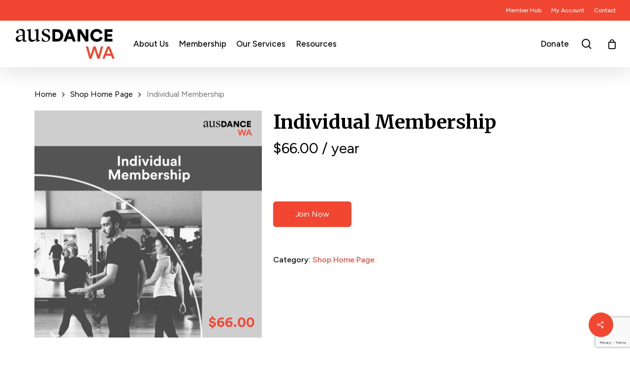

--- FILE ---
content_type: text/html; charset=utf-8
request_url: https://www.google.com/recaptcha/api2/anchor?ar=1&k=6LdGdgEsAAAAANGmKZPTKmtgV_cEoeExr1eqRY8M&co=aHR0cHM6Ly93d3cuYXVzZGFuY2V3YS5vcmcuYXU6NDQz&hl=en&v=PoyoqOPhxBO7pBk68S4YbpHZ&size=invisible&anchor-ms=20000&execute-ms=30000&cb=po2582w5v8wu
body_size: 48697
content:
<!DOCTYPE HTML><html dir="ltr" lang="en"><head><meta http-equiv="Content-Type" content="text/html; charset=UTF-8">
<meta http-equiv="X-UA-Compatible" content="IE=edge">
<title>reCAPTCHA</title>
<style type="text/css">
/* cyrillic-ext */
@font-face {
  font-family: 'Roboto';
  font-style: normal;
  font-weight: 400;
  font-stretch: 100%;
  src: url(//fonts.gstatic.com/s/roboto/v48/KFO7CnqEu92Fr1ME7kSn66aGLdTylUAMa3GUBHMdazTgWw.woff2) format('woff2');
  unicode-range: U+0460-052F, U+1C80-1C8A, U+20B4, U+2DE0-2DFF, U+A640-A69F, U+FE2E-FE2F;
}
/* cyrillic */
@font-face {
  font-family: 'Roboto';
  font-style: normal;
  font-weight: 400;
  font-stretch: 100%;
  src: url(//fonts.gstatic.com/s/roboto/v48/KFO7CnqEu92Fr1ME7kSn66aGLdTylUAMa3iUBHMdazTgWw.woff2) format('woff2');
  unicode-range: U+0301, U+0400-045F, U+0490-0491, U+04B0-04B1, U+2116;
}
/* greek-ext */
@font-face {
  font-family: 'Roboto';
  font-style: normal;
  font-weight: 400;
  font-stretch: 100%;
  src: url(//fonts.gstatic.com/s/roboto/v48/KFO7CnqEu92Fr1ME7kSn66aGLdTylUAMa3CUBHMdazTgWw.woff2) format('woff2');
  unicode-range: U+1F00-1FFF;
}
/* greek */
@font-face {
  font-family: 'Roboto';
  font-style: normal;
  font-weight: 400;
  font-stretch: 100%;
  src: url(//fonts.gstatic.com/s/roboto/v48/KFO7CnqEu92Fr1ME7kSn66aGLdTylUAMa3-UBHMdazTgWw.woff2) format('woff2');
  unicode-range: U+0370-0377, U+037A-037F, U+0384-038A, U+038C, U+038E-03A1, U+03A3-03FF;
}
/* math */
@font-face {
  font-family: 'Roboto';
  font-style: normal;
  font-weight: 400;
  font-stretch: 100%;
  src: url(//fonts.gstatic.com/s/roboto/v48/KFO7CnqEu92Fr1ME7kSn66aGLdTylUAMawCUBHMdazTgWw.woff2) format('woff2');
  unicode-range: U+0302-0303, U+0305, U+0307-0308, U+0310, U+0312, U+0315, U+031A, U+0326-0327, U+032C, U+032F-0330, U+0332-0333, U+0338, U+033A, U+0346, U+034D, U+0391-03A1, U+03A3-03A9, U+03B1-03C9, U+03D1, U+03D5-03D6, U+03F0-03F1, U+03F4-03F5, U+2016-2017, U+2034-2038, U+203C, U+2040, U+2043, U+2047, U+2050, U+2057, U+205F, U+2070-2071, U+2074-208E, U+2090-209C, U+20D0-20DC, U+20E1, U+20E5-20EF, U+2100-2112, U+2114-2115, U+2117-2121, U+2123-214F, U+2190, U+2192, U+2194-21AE, U+21B0-21E5, U+21F1-21F2, U+21F4-2211, U+2213-2214, U+2216-22FF, U+2308-230B, U+2310, U+2319, U+231C-2321, U+2336-237A, U+237C, U+2395, U+239B-23B7, U+23D0, U+23DC-23E1, U+2474-2475, U+25AF, U+25B3, U+25B7, U+25BD, U+25C1, U+25CA, U+25CC, U+25FB, U+266D-266F, U+27C0-27FF, U+2900-2AFF, U+2B0E-2B11, U+2B30-2B4C, U+2BFE, U+3030, U+FF5B, U+FF5D, U+1D400-1D7FF, U+1EE00-1EEFF;
}
/* symbols */
@font-face {
  font-family: 'Roboto';
  font-style: normal;
  font-weight: 400;
  font-stretch: 100%;
  src: url(//fonts.gstatic.com/s/roboto/v48/KFO7CnqEu92Fr1ME7kSn66aGLdTylUAMaxKUBHMdazTgWw.woff2) format('woff2');
  unicode-range: U+0001-000C, U+000E-001F, U+007F-009F, U+20DD-20E0, U+20E2-20E4, U+2150-218F, U+2190, U+2192, U+2194-2199, U+21AF, U+21E6-21F0, U+21F3, U+2218-2219, U+2299, U+22C4-22C6, U+2300-243F, U+2440-244A, U+2460-24FF, U+25A0-27BF, U+2800-28FF, U+2921-2922, U+2981, U+29BF, U+29EB, U+2B00-2BFF, U+4DC0-4DFF, U+FFF9-FFFB, U+10140-1018E, U+10190-1019C, U+101A0, U+101D0-101FD, U+102E0-102FB, U+10E60-10E7E, U+1D2C0-1D2D3, U+1D2E0-1D37F, U+1F000-1F0FF, U+1F100-1F1AD, U+1F1E6-1F1FF, U+1F30D-1F30F, U+1F315, U+1F31C, U+1F31E, U+1F320-1F32C, U+1F336, U+1F378, U+1F37D, U+1F382, U+1F393-1F39F, U+1F3A7-1F3A8, U+1F3AC-1F3AF, U+1F3C2, U+1F3C4-1F3C6, U+1F3CA-1F3CE, U+1F3D4-1F3E0, U+1F3ED, U+1F3F1-1F3F3, U+1F3F5-1F3F7, U+1F408, U+1F415, U+1F41F, U+1F426, U+1F43F, U+1F441-1F442, U+1F444, U+1F446-1F449, U+1F44C-1F44E, U+1F453, U+1F46A, U+1F47D, U+1F4A3, U+1F4B0, U+1F4B3, U+1F4B9, U+1F4BB, U+1F4BF, U+1F4C8-1F4CB, U+1F4D6, U+1F4DA, U+1F4DF, U+1F4E3-1F4E6, U+1F4EA-1F4ED, U+1F4F7, U+1F4F9-1F4FB, U+1F4FD-1F4FE, U+1F503, U+1F507-1F50B, U+1F50D, U+1F512-1F513, U+1F53E-1F54A, U+1F54F-1F5FA, U+1F610, U+1F650-1F67F, U+1F687, U+1F68D, U+1F691, U+1F694, U+1F698, U+1F6AD, U+1F6B2, U+1F6B9-1F6BA, U+1F6BC, U+1F6C6-1F6CF, U+1F6D3-1F6D7, U+1F6E0-1F6EA, U+1F6F0-1F6F3, U+1F6F7-1F6FC, U+1F700-1F7FF, U+1F800-1F80B, U+1F810-1F847, U+1F850-1F859, U+1F860-1F887, U+1F890-1F8AD, U+1F8B0-1F8BB, U+1F8C0-1F8C1, U+1F900-1F90B, U+1F93B, U+1F946, U+1F984, U+1F996, U+1F9E9, U+1FA00-1FA6F, U+1FA70-1FA7C, U+1FA80-1FA89, U+1FA8F-1FAC6, U+1FACE-1FADC, U+1FADF-1FAE9, U+1FAF0-1FAF8, U+1FB00-1FBFF;
}
/* vietnamese */
@font-face {
  font-family: 'Roboto';
  font-style: normal;
  font-weight: 400;
  font-stretch: 100%;
  src: url(//fonts.gstatic.com/s/roboto/v48/KFO7CnqEu92Fr1ME7kSn66aGLdTylUAMa3OUBHMdazTgWw.woff2) format('woff2');
  unicode-range: U+0102-0103, U+0110-0111, U+0128-0129, U+0168-0169, U+01A0-01A1, U+01AF-01B0, U+0300-0301, U+0303-0304, U+0308-0309, U+0323, U+0329, U+1EA0-1EF9, U+20AB;
}
/* latin-ext */
@font-face {
  font-family: 'Roboto';
  font-style: normal;
  font-weight: 400;
  font-stretch: 100%;
  src: url(//fonts.gstatic.com/s/roboto/v48/KFO7CnqEu92Fr1ME7kSn66aGLdTylUAMa3KUBHMdazTgWw.woff2) format('woff2');
  unicode-range: U+0100-02BA, U+02BD-02C5, U+02C7-02CC, U+02CE-02D7, U+02DD-02FF, U+0304, U+0308, U+0329, U+1D00-1DBF, U+1E00-1E9F, U+1EF2-1EFF, U+2020, U+20A0-20AB, U+20AD-20C0, U+2113, U+2C60-2C7F, U+A720-A7FF;
}
/* latin */
@font-face {
  font-family: 'Roboto';
  font-style: normal;
  font-weight: 400;
  font-stretch: 100%;
  src: url(//fonts.gstatic.com/s/roboto/v48/KFO7CnqEu92Fr1ME7kSn66aGLdTylUAMa3yUBHMdazQ.woff2) format('woff2');
  unicode-range: U+0000-00FF, U+0131, U+0152-0153, U+02BB-02BC, U+02C6, U+02DA, U+02DC, U+0304, U+0308, U+0329, U+2000-206F, U+20AC, U+2122, U+2191, U+2193, U+2212, U+2215, U+FEFF, U+FFFD;
}
/* cyrillic-ext */
@font-face {
  font-family: 'Roboto';
  font-style: normal;
  font-weight: 500;
  font-stretch: 100%;
  src: url(//fonts.gstatic.com/s/roboto/v48/KFO7CnqEu92Fr1ME7kSn66aGLdTylUAMa3GUBHMdazTgWw.woff2) format('woff2');
  unicode-range: U+0460-052F, U+1C80-1C8A, U+20B4, U+2DE0-2DFF, U+A640-A69F, U+FE2E-FE2F;
}
/* cyrillic */
@font-face {
  font-family: 'Roboto';
  font-style: normal;
  font-weight: 500;
  font-stretch: 100%;
  src: url(//fonts.gstatic.com/s/roboto/v48/KFO7CnqEu92Fr1ME7kSn66aGLdTylUAMa3iUBHMdazTgWw.woff2) format('woff2');
  unicode-range: U+0301, U+0400-045F, U+0490-0491, U+04B0-04B1, U+2116;
}
/* greek-ext */
@font-face {
  font-family: 'Roboto';
  font-style: normal;
  font-weight: 500;
  font-stretch: 100%;
  src: url(//fonts.gstatic.com/s/roboto/v48/KFO7CnqEu92Fr1ME7kSn66aGLdTylUAMa3CUBHMdazTgWw.woff2) format('woff2');
  unicode-range: U+1F00-1FFF;
}
/* greek */
@font-face {
  font-family: 'Roboto';
  font-style: normal;
  font-weight: 500;
  font-stretch: 100%;
  src: url(//fonts.gstatic.com/s/roboto/v48/KFO7CnqEu92Fr1ME7kSn66aGLdTylUAMa3-UBHMdazTgWw.woff2) format('woff2');
  unicode-range: U+0370-0377, U+037A-037F, U+0384-038A, U+038C, U+038E-03A1, U+03A3-03FF;
}
/* math */
@font-face {
  font-family: 'Roboto';
  font-style: normal;
  font-weight: 500;
  font-stretch: 100%;
  src: url(//fonts.gstatic.com/s/roboto/v48/KFO7CnqEu92Fr1ME7kSn66aGLdTylUAMawCUBHMdazTgWw.woff2) format('woff2');
  unicode-range: U+0302-0303, U+0305, U+0307-0308, U+0310, U+0312, U+0315, U+031A, U+0326-0327, U+032C, U+032F-0330, U+0332-0333, U+0338, U+033A, U+0346, U+034D, U+0391-03A1, U+03A3-03A9, U+03B1-03C9, U+03D1, U+03D5-03D6, U+03F0-03F1, U+03F4-03F5, U+2016-2017, U+2034-2038, U+203C, U+2040, U+2043, U+2047, U+2050, U+2057, U+205F, U+2070-2071, U+2074-208E, U+2090-209C, U+20D0-20DC, U+20E1, U+20E5-20EF, U+2100-2112, U+2114-2115, U+2117-2121, U+2123-214F, U+2190, U+2192, U+2194-21AE, U+21B0-21E5, U+21F1-21F2, U+21F4-2211, U+2213-2214, U+2216-22FF, U+2308-230B, U+2310, U+2319, U+231C-2321, U+2336-237A, U+237C, U+2395, U+239B-23B7, U+23D0, U+23DC-23E1, U+2474-2475, U+25AF, U+25B3, U+25B7, U+25BD, U+25C1, U+25CA, U+25CC, U+25FB, U+266D-266F, U+27C0-27FF, U+2900-2AFF, U+2B0E-2B11, U+2B30-2B4C, U+2BFE, U+3030, U+FF5B, U+FF5D, U+1D400-1D7FF, U+1EE00-1EEFF;
}
/* symbols */
@font-face {
  font-family: 'Roboto';
  font-style: normal;
  font-weight: 500;
  font-stretch: 100%;
  src: url(//fonts.gstatic.com/s/roboto/v48/KFO7CnqEu92Fr1ME7kSn66aGLdTylUAMaxKUBHMdazTgWw.woff2) format('woff2');
  unicode-range: U+0001-000C, U+000E-001F, U+007F-009F, U+20DD-20E0, U+20E2-20E4, U+2150-218F, U+2190, U+2192, U+2194-2199, U+21AF, U+21E6-21F0, U+21F3, U+2218-2219, U+2299, U+22C4-22C6, U+2300-243F, U+2440-244A, U+2460-24FF, U+25A0-27BF, U+2800-28FF, U+2921-2922, U+2981, U+29BF, U+29EB, U+2B00-2BFF, U+4DC0-4DFF, U+FFF9-FFFB, U+10140-1018E, U+10190-1019C, U+101A0, U+101D0-101FD, U+102E0-102FB, U+10E60-10E7E, U+1D2C0-1D2D3, U+1D2E0-1D37F, U+1F000-1F0FF, U+1F100-1F1AD, U+1F1E6-1F1FF, U+1F30D-1F30F, U+1F315, U+1F31C, U+1F31E, U+1F320-1F32C, U+1F336, U+1F378, U+1F37D, U+1F382, U+1F393-1F39F, U+1F3A7-1F3A8, U+1F3AC-1F3AF, U+1F3C2, U+1F3C4-1F3C6, U+1F3CA-1F3CE, U+1F3D4-1F3E0, U+1F3ED, U+1F3F1-1F3F3, U+1F3F5-1F3F7, U+1F408, U+1F415, U+1F41F, U+1F426, U+1F43F, U+1F441-1F442, U+1F444, U+1F446-1F449, U+1F44C-1F44E, U+1F453, U+1F46A, U+1F47D, U+1F4A3, U+1F4B0, U+1F4B3, U+1F4B9, U+1F4BB, U+1F4BF, U+1F4C8-1F4CB, U+1F4D6, U+1F4DA, U+1F4DF, U+1F4E3-1F4E6, U+1F4EA-1F4ED, U+1F4F7, U+1F4F9-1F4FB, U+1F4FD-1F4FE, U+1F503, U+1F507-1F50B, U+1F50D, U+1F512-1F513, U+1F53E-1F54A, U+1F54F-1F5FA, U+1F610, U+1F650-1F67F, U+1F687, U+1F68D, U+1F691, U+1F694, U+1F698, U+1F6AD, U+1F6B2, U+1F6B9-1F6BA, U+1F6BC, U+1F6C6-1F6CF, U+1F6D3-1F6D7, U+1F6E0-1F6EA, U+1F6F0-1F6F3, U+1F6F7-1F6FC, U+1F700-1F7FF, U+1F800-1F80B, U+1F810-1F847, U+1F850-1F859, U+1F860-1F887, U+1F890-1F8AD, U+1F8B0-1F8BB, U+1F8C0-1F8C1, U+1F900-1F90B, U+1F93B, U+1F946, U+1F984, U+1F996, U+1F9E9, U+1FA00-1FA6F, U+1FA70-1FA7C, U+1FA80-1FA89, U+1FA8F-1FAC6, U+1FACE-1FADC, U+1FADF-1FAE9, U+1FAF0-1FAF8, U+1FB00-1FBFF;
}
/* vietnamese */
@font-face {
  font-family: 'Roboto';
  font-style: normal;
  font-weight: 500;
  font-stretch: 100%;
  src: url(//fonts.gstatic.com/s/roboto/v48/KFO7CnqEu92Fr1ME7kSn66aGLdTylUAMa3OUBHMdazTgWw.woff2) format('woff2');
  unicode-range: U+0102-0103, U+0110-0111, U+0128-0129, U+0168-0169, U+01A0-01A1, U+01AF-01B0, U+0300-0301, U+0303-0304, U+0308-0309, U+0323, U+0329, U+1EA0-1EF9, U+20AB;
}
/* latin-ext */
@font-face {
  font-family: 'Roboto';
  font-style: normal;
  font-weight: 500;
  font-stretch: 100%;
  src: url(//fonts.gstatic.com/s/roboto/v48/KFO7CnqEu92Fr1ME7kSn66aGLdTylUAMa3KUBHMdazTgWw.woff2) format('woff2');
  unicode-range: U+0100-02BA, U+02BD-02C5, U+02C7-02CC, U+02CE-02D7, U+02DD-02FF, U+0304, U+0308, U+0329, U+1D00-1DBF, U+1E00-1E9F, U+1EF2-1EFF, U+2020, U+20A0-20AB, U+20AD-20C0, U+2113, U+2C60-2C7F, U+A720-A7FF;
}
/* latin */
@font-face {
  font-family: 'Roboto';
  font-style: normal;
  font-weight: 500;
  font-stretch: 100%;
  src: url(//fonts.gstatic.com/s/roboto/v48/KFO7CnqEu92Fr1ME7kSn66aGLdTylUAMa3yUBHMdazQ.woff2) format('woff2');
  unicode-range: U+0000-00FF, U+0131, U+0152-0153, U+02BB-02BC, U+02C6, U+02DA, U+02DC, U+0304, U+0308, U+0329, U+2000-206F, U+20AC, U+2122, U+2191, U+2193, U+2212, U+2215, U+FEFF, U+FFFD;
}
/* cyrillic-ext */
@font-face {
  font-family: 'Roboto';
  font-style: normal;
  font-weight: 900;
  font-stretch: 100%;
  src: url(//fonts.gstatic.com/s/roboto/v48/KFO7CnqEu92Fr1ME7kSn66aGLdTylUAMa3GUBHMdazTgWw.woff2) format('woff2');
  unicode-range: U+0460-052F, U+1C80-1C8A, U+20B4, U+2DE0-2DFF, U+A640-A69F, U+FE2E-FE2F;
}
/* cyrillic */
@font-face {
  font-family: 'Roboto';
  font-style: normal;
  font-weight: 900;
  font-stretch: 100%;
  src: url(//fonts.gstatic.com/s/roboto/v48/KFO7CnqEu92Fr1ME7kSn66aGLdTylUAMa3iUBHMdazTgWw.woff2) format('woff2');
  unicode-range: U+0301, U+0400-045F, U+0490-0491, U+04B0-04B1, U+2116;
}
/* greek-ext */
@font-face {
  font-family: 'Roboto';
  font-style: normal;
  font-weight: 900;
  font-stretch: 100%;
  src: url(//fonts.gstatic.com/s/roboto/v48/KFO7CnqEu92Fr1ME7kSn66aGLdTylUAMa3CUBHMdazTgWw.woff2) format('woff2');
  unicode-range: U+1F00-1FFF;
}
/* greek */
@font-face {
  font-family: 'Roboto';
  font-style: normal;
  font-weight: 900;
  font-stretch: 100%;
  src: url(//fonts.gstatic.com/s/roboto/v48/KFO7CnqEu92Fr1ME7kSn66aGLdTylUAMa3-UBHMdazTgWw.woff2) format('woff2');
  unicode-range: U+0370-0377, U+037A-037F, U+0384-038A, U+038C, U+038E-03A1, U+03A3-03FF;
}
/* math */
@font-face {
  font-family: 'Roboto';
  font-style: normal;
  font-weight: 900;
  font-stretch: 100%;
  src: url(//fonts.gstatic.com/s/roboto/v48/KFO7CnqEu92Fr1ME7kSn66aGLdTylUAMawCUBHMdazTgWw.woff2) format('woff2');
  unicode-range: U+0302-0303, U+0305, U+0307-0308, U+0310, U+0312, U+0315, U+031A, U+0326-0327, U+032C, U+032F-0330, U+0332-0333, U+0338, U+033A, U+0346, U+034D, U+0391-03A1, U+03A3-03A9, U+03B1-03C9, U+03D1, U+03D5-03D6, U+03F0-03F1, U+03F4-03F5, U+2016-2017, U+2034-2038, U+203C, U+2040, U+2043, U+2047, U+2050, U+2057, U+205F, U+2070-2071, U+2074-208E, U+2090-209C, U+20D0-20DC, U+20E1, U+20E5-20EF, U+2100-2112, U+2114-2115, U+2117-2121, U+2123-214F, U+2190, U+2192, U+2194-21AE, U+21B0-21E5, U+21F1-21F2, U+21F4-2211, U+2213-2214, U+2216-22FF, U+2308-230B, U+2310, U+2319, U+231C-2321, U+2336-237A, U+237C, U+2395, U+239B-23B7, U+23D0, U+23DC-23E1, U+2474-2475, U+25AF, U+25B3, U+25B7, U+25BD, U+25C1, U+25CA, U+25CC, U+25FB, U+266D-266F, U+27C0-27FF, U+2900-2AFF, U+2B0E-2B11, U+2B30-2B4C, U+2BFE, U+3030, U+FF5B, U+FF5D, U+1D400-1D7FF, U+1EE00-1EEFF;
}
/* symbols */
@font-face {
  font-family: 'Roboto';
  font-style: normal;
  font-weight: 900;
  font-stretch: 100%;
  src: url(//fonts.gstatic.com/s/roboto/v48/KFO7CnqEu92Fr1ME7kSn66aGLdTylUAMaxKUBHMdazTgWw.woff2) format('woff2');
  unicode-range: U+0001-000C, U+000E-001F, U+007F-009F, U+20DD-20E0, U+20E2-20E4, U+2150-218F, U+2190, U+2192, U+2194-2199, U+21AF, U+21E6-21F0, U+21F3, U+2218-2219, U+2299, U+22C4-22C6, U+2300-243F, U+2440-244A, U+2460-24FF, U+25A0-27BF, U+2800-28FF, U+2921-2922, U+2981, U+29BF, U+29EB, U+2B00-2BFF, U+4DC0-4DFF, U+FFF9-FFFB, U+10140-1018E, U+10190-1019C, U+101A0, U+101D0-101FD, U+102E0-102FB, U+10E60-10E7E, U+1D2C0-1D2D3, U+1D2E0-1D37F, U+1F000-1F0FF, U+1F100-1F1AD, U+1F1E6-1F1FF, U+1F30D-1F30F, U+1F315, U+1F31C, U+1F31E, U+1F320-1F32C, U+1F336, U+1F378, U+1F37D, U+1F382, U+1F393-1F39F, U+1F3A7-1F3A8, U+1F3AC-1F3AF, U+1F3C2, U+1F3C4-1F3C6, U+1F3CA-1F3CE, U+1F3D4-1F3E0, U+1F3ED, U+1F3F1-1F3F3, U+1F3F5-1F3F7, U+1F408, U+1F415, U+1F41F, U+1F426, U+1F43F, U+1F441-1F442, U+1F444, U+1F446-1F449, U+1F44C-1F44E, U+1F453, U+1F46A, U+1F47D, U+1F4A3, U+1F4B0, U+1F4B3, U+1F4B9, U+1F4BB, U+1F4BF, U+1F4C8-1F4CB, U+1F4D6, U+1F4DA, U+1F4DF, U+1F4E3-1F4E6, U+1F4EA-1F4ED, U+1F4F7, U+1F4F9-1F4FB, U+1F4FD-1F4FE, U+1F503, U+1F507-1F50B, U+1F50D, U+1F512-1F513, U+1F53E-1F54A, U+1F54F-1F5FA, U+1F610, U+1F650-1F67F, U+1F687, U+1F68D, U+1F691, U+1F694, U+1F698, U+1F6AD, U+1F6B2, U+1F6B9-1F6BA, U+1F6BC, U+1F6C6-1F6CF, U+1F6D3-1F6D7, U+1F6E0-1F6EA, U+1F6F0-1F6F3, U+1F6F7-1F6FC, U+1F700-1F7FF, U+1F800-1F80B, U+1F810-1F847, U+1F850-1F859, U+1F860-1F887, U+1F890-1F8AD, U+1F8B0-1F8BB, U+1F8C0-1F8C1, U+1F900-1F90B, U+1F93B, U+1F946, U+1F984, U+1F996, U+1F9E9, U+1FA00-1FA6F, U+1FA70-1FA7C, U+1FA80-1FA89, U+1FA8F-1FAC6, U+1FACE-1FADC, U+1FADF-1FAE9, U+1FAF0-1FAF8, U+1FB00-1FBFF;
}
/* vietnamese */
@font-face {
  font-family: 'Roboto';
  font-style: normal;
  font-weight: 900;
  font-stretch: 100%;
  src: url(//fonts.gstatic.com/s/roboto/v48/KFO7CnqEu92Fr1ME7kSn66aGLdTylUAMa3OUBHMdazTgWw.woff2) format('woff2');
  unicode-range: U+0102-0103, U+0110-0111, U+0128-0129, U+0168-0169, U+01A0-01A1, U+01AF-01B0, U+0300-0301, U+0303-0304, U+0308-0309, U+0323, U+0329, U+1EA0-1EF9, U+20AB;
}
/* latin-ext */
@font-face {
  font-family: 'Roboto';
  font-style: normal;
  font-weight: 900;
  font-stretch: 100%;
  src: url(//fonts.gstatic.com/s/roboto/v48/KFO7CnqEu92Fr1ME7kSn66aGLdTylUAMa3KUBHMdazTgWw.woff2) format('woff2');
  unicode-range: U+0100-02BA, U+02BD-02C5, U+02C7-02CC, U+02CE-02D7, U+02DD-02FF, U+0304, U+0308, U+0329, U+1D00-1DBF, U+1E00-1E9F, U+1EF2-1EFF, U+2020, U+20A0-20AB, U+20AD-20C0, U+2113, U+2C60-2C7F, U+A720-A7FF;
}
/* latin */
@font-face {
  font-family: 'Roboto';
  font-style: normal;
  font-weight: 900;
  font-stretch: 100%;
  src: url(//fonts.gstatic.com/s/roboto/v48/KFO7CnqEu92Fr1ME7kSn66aGLdTylUAMa3yUBHMdazQ.woff2) format('woff2');
  unicode-range: U+0000-00FF, U+0131, U+0152-0153, U+02BB-02BC, U+02C6, U+02DA, U+02DC, U+0304, U+0308, U+0329, U+2000-206F, U+20AC, U+2122, U+2191, U+2193, U+2212, U+2215, U+FEFF, U+FFFD;
}

</style>
<link rel="stylesheet" type="text/css" href="https://www.gstatic.com/recaptcha/releases/PoyoqOPhxBO7pBk68S4YbpHZ/styles__ltr.css">
<script nonce="qPeSt-91qQp4cWlNRUyBAw" type="text/javascript">window['__recaptcha_api'] = 'https://www.google.com/recaptcha/api2/';</script>
<script type="text/javascript" src="https://www.gstatic.com/recaptcha/releases/PoyoqOPhxBO7pBk68S4YbpHZ/recaptcha__en.js" nonce="qPeSt-91qQp4cWlNRUyBAw">
      
    </script></head>
<body><div id="rc-anchor-alert" class="rc-anchor-alert"></div>
<input type="hidden" id="recaptcha-token" value="[base64]">
<script type="text/javascript" nonce="qPeSt-91qQp4cWlNRUyBAw">
      recaptcha.anchor.Main.init("[\x22ainput\x22,[\x22bgdata\x22,\x22\x22,\[base64]/[base64]/[base64]/[base64]/[base64]/UltsKytdPUU6KEU8MjA0OD9SW2wrK109RT4+NnwxOTI6KChFJjY0NTEyKT09NTUyOTYmJk0rMTxjLmxlbmd0aCYmKGMuY2hhckNvZGVBdChNKzEpJjY0NTEyKT09NTYzMjA/[base64]/[base64]/[base64]/[base64]/[base64]/[base64]/[base64]\x22,\[base64]\\u003d\x22,\x22esK1wqx6w5PCsX/CpMKPScKGY8OnwoofJcOew75DwpbDscOEbWMdS8K+w5lQXsK9eFzDncOjwrhpc8OHw4nCoTTCtgkZwrs0wqdfX8KYfMK5ARXDlWJIacKswp/DgcKBw6PDhMKUw4fDjxvCrHjCjsKIwqXCgcKPw7vCpTbDlcKgBcKfZkXDh8OqwqPDj8OHw6/Cj8OmwrMXY8KwwrdnQzY4wrQhwqkDFcKqwobDjV/Dn8KLw5jCj8OaMXVWwoMXwoXCrMKjwqkjCcKwJE7DscO3wobCgMOfwoLCsBnDgwjCnsOew5LDpMOHwq8awqVLLsOPwpcAwoxMS8O7wr4OUMKbw79ZZMKnwqt+w6hSw6XCjArDiRTCo2XClcOxKcKUw7dGwqzDvcO2GcOcCgIJFcK5bippfcODKMKORsOVCcOCwpPDo3/DhsKGw7zCljLDqBR2ajPCqhEKw7lXw4Inwo3CrzjDtR3DscK9D8OkwohOwr7DvsKEw7fDv2p+RMKvMcKpw4rCpsOxGCV2KVHCn24Awq7DkHlcw4fCt1TCsFx7w4M/[base64]/[base64]/CqcODRUR1PwZdK1wiwqbDuGR4YMOcwqEpwplvAMKNDsKxB8Kzw6DDvsKHKcOrwpfCmsKuw74ew6oXw7Q4RMKTfjNgwrjDkMOGworCpcOYwovDs1nCvX/DuMObwqFIwrDCq8KDQMKewoZnXcOiw6rCohMCEMK8wqoXw7UfwpfDnsKhwr9uGcKxTsK2wrLDvTvCmk7Dv2RwfB88F0PCoMKMEMO7P3pAEGTDlCN0JD0Rw5kDY1nDjSoOLgvCqDF7wqRawppwHcOIf8OawqjDs8OpScKbw60jGhYNecKfwoHDisOywqh/w4k/w5zDjsKDW8OqwqAoVcKowq4Rw63CqsOtw5NcDMKkAcOjd8Ocw5xBw7pLwokCw4HCoRA4w5bCicKCw7dxB8K9FgrCgcKpe3rCpEvDlcOOwrDDjwMDw4DCpcOVdMOgbsOiwoQGVH10w6jCg8OEw4VTdH/DusK7wqXDik0Zw4bDhcOFTVzDqMORIg/CtMKTJyDCm0o1woDCnhzDmmULw6lOXcKlFl1iwoHCqsKnw7bDmsKsw7TDk2JEGcKTw5LCqsKuDWZRw7TDi1hqw6nDllF+w4nDucO7Ez7DujHCvMKhF3FHw6DCi8OBw5MBwrLCtMO1wop+w4jCoMKHM1hkTQx8A8KJw5PDjUEcw7QVLVTDp8O1QsOLKcOPaTFfwq/DoTVmwp7CpB/DlMOMw5IZbMO7wpJ/OcKjfMOOw54Sw7bDusK9bCHCoMK5w5/DvMOwwpPCucKicTMnw459C0jDocKLwrfCisOGw6TCqsKvwoHCsCzDhEdSwoLDscKANiN0WQrDqxpSwrbCkMKWwrXDrVXCpcKFw5FZw43CvsKbw6h/[base64]/ChsK2wrEwEcO6w5rDpCbCkEjCgcKhw6pxbsKWwqcPw5PDocKawo7DulDCvSQfOMOfwpgkVcKGFcOzUzZiGFd9w4nDm8KXT04VD8OgwqUJw4c/w5M2IzFRXQ42CMKqSMOHw6nDmsKlwpvDqEDDv8KJRsKvL8OgQsKmw7LDn8OPw7rDpC/Djjh/O193R1DDh8KYXsO8KMKuEsKwwpBiM0RDckfClAPCt3Jzwp3CnFhOfcKDwp3DpMKvw4www4Y0w5nDhcKYwqnCuMOoMMKIw6HCisOVwrQcMhDCksKOw53DvsOdDEjCq8OTwofDuMKmOSjDgQAhwo9/PsK6wqXDtSJCwrR4dMK/Qn4/[base64]/CjgjDskbCuikKFsO/GMOFwokkw67ChjpywrbCoMKiw7PCnAvDvShgPjTCmMOYw54oHEAKI8ODw7zCoBHCkChXWQDDt8OCw7LCk8OMBsO8w5TCiQ8Hw5xddFc0JHbDrMOGdcOGw44ew6nCr1LCg1bDkWpuU8KXQXkCaQB/ScKtMMO9w4/CuX/ChMKGw64bwojDmnTDpsOVQ8OsBMOPNFFBcGAcw4M3ayHCh8KxTWNow4vDt09hbcObRGXDtDjDgW8WBMOjCS3DnsKWwqHCnHQxwoLDjxdrMsOOLkQgXVzDv8O1wpNiRhjDrsObwpnCncO8w5gIwq7DpcOYwpfDonPDscKTwqrDqC/[base64]/CsjBCwpjCqcKZwp93wqV2KHjDoMKOwr4bHXInXMKmwqzDssKDDMOTFsKJw4RjLcO/[base64]/ClsOkCCPDnSrCmsOTw7DCiXNjIcKGw7DDqzBPF2/ChlISw7VgPMOxw7t8amHDgcKDdxwrw4skaMOLworCksK8KcKLYMKsw5bDlcKmRSlKw6wSfcKyecOWwrXCkVjCsMOlw5TCkCgNNcOsJhrChi4Vw706UUkOwobCj2IZw6nDpcOYw4wtcMKdwrrDucKUM8OnwrDDq8ORwpPCkxTCqSFTWnrCscK9C29hwpzDrMKXwqpnw5/DlMOIwqHCjklUWmoRwrkKw4LCggB6w4s+w5NUw5PDj8OxAsKdcsO7w4/Cq8Kiwp3Cr1Y6w7TClMOLdl8nDcKfeyLDq2rCox7CqsK0csKaw5/DuMOcXWPCqsKhw4QVIsKbw67CiFrCscKhGHbDlFnCkQHDtnTCgMOrw55rw4LCuhnCsl89wpQPw4tYNsKeRcOOw60vwoNxwrTCtG/DiX4lw7vDkg/Cr3jDiR4pwofDqMKYw7hWVAXDjx/Co8Oaw61nw5vDpMKjwr/CmUTCusOzwrjDtMOfwqgYE0HCqHHDvjBcEUXDumMkw45iw4TCvnnCsWrCrcK3w57Cg2Z3wqTDoMKtw4gMH8Obw65XG0PDjWJ6T8KIwqwuw7HCtsKlw77DgMOxYgrDu8K4woXCghLDpMKtGsKPw5/[base64]/[base64]/wosbwoMWH8KhCG1/QcKUwoMhQ8OfbsO9woXDvMOhw5/DnExTIMKIMsKOViLDvFZLwpZUwrsNasOZwoTCrjzCtmxMQ8KAS8KDwoZIHDM7XwJxc8OHwqTDlTvCicKlwo/[base64]/[base64]/DjWPCtzjDuTnDlRUIw7jDoknDjMODOGAJCsKqw4FDw5kjw4/[base64]/Ckh5owqkXwqTCllbDt3B8w6tswp3DjV/CtsO8cMKFwr/[base64]/DnMKyG2UzBgMoEsO+PE7DlxVrWk1tCQrDg3XCmMOSBUgFw7x0RcOiI8KPesOEwo1yw6HDiVFGJyHCuxB5CgoVw7p/THbCmcOFBT7CtG0Tw5QBFxEfwpPDlsOMw4HCocOtw511w6XCrQdewrnDvMO5w7fCj8OyRhRpBcOuRQPCkMKTZsOyASnCm3Adw6DCo8OIw63DgcKKw7QlZsOaBRXDrsKuw6orw5vCrBXDt8OmQsOlC8KYWMOIfR5Ww7RqKsOYCXPDlsKdXCTCrj/[base64]/DmcKZw6cwbsK3worCucKxTcOpfMOFw59BGWFgwr/DjErDusOzXMOSw5ghwr9zRMOEc8OMwoY1w4YMY1PDuRFew5XCl0Upw6AbIg3CrsK/[base64]/CpsK9w6jDgcO1PBold8OZZRnDrsKwwoZFwo/[base64]/HXHCki4zw7PCsSXCj8OvwqYmwqYVS1Vkf8O6w5MvB35xwobCuTwHwovDhsObVid3woITw5bDvcOaOsO7w7PDmENYw4DCmsOTC2/[base64]/CqnbCjMOtOcKMKMKjwpDCpDhGSVZgw5bCgsO/[base64]/DpBImwoPDvsOLw4IUw7LCvcOzMcORNg1swpPCkw/Cm1hwwo3CjQhEwrbDn8Kca3YdMcKuCARQM1zDpMK8WcKuwq3DncO3Wlwnw4VNW8KOWsO6VcOKQ8OKIcOWwq/DiMOzEibCuhQjw4rCisKjb8K0wppdw4TDvsObHCQsYsOhw5jCucOzdw8WfsOSwo51wpzDsnPCiMOGwqNaEcKnesO+AcKLwrjCpsO3cmRew6wUw4wewpfCrHvCgcKLPMOIw4nDtQguwoFtw5ptwrkMwrzDigHDg3TDoigMw4zCpsKWwp/Dn1TCgsODw5fDn1/[base64]/[base64]/CTc+YsKAw5sBw63CkCslw7N7VcKiwqIjw70ZS8OTfcKnwoHDpcKcc8ORwqYhw53CpsKTYy0hCcKbFi/[base64]/CssK4SFjCqTzCviVuGsOadl57dk7Ci8KGw7I6wrUgcsO7w5zChFTDn8Oaw50PworCsXnDoTIzcxTCh2ARFsKBbsK6A8OqXMOtJ8O/RmrDnMKEHsOyw4PDsMK3JMKxw5tLHVXClyvDkGLCtMOmw7dbDm/CgXPCoF9rwo51w5Vew6VxSHMUwp0sN8OJw71OwrV+MQ/CkMOYw7XDn8KgwpJYWF/DqAIpRsOlQMKuwogVwqTDs8KGaMOHw4bCtkvCuxrDv07CunPCs8KHBkDCnhJHPifCg8Opwr/CoMKjwo/Ck8KAwozDjjsaQzpXw5PDggRuVVQlO0cHBsOVwq3Cg0UKwqrDoQppwpsGQcKSBMOGwo7CuMO4ezHDncKzE3IgwpDCk8OncT5fw6tlb8O4wr3DvsOnwp8Xw5tgw53Cs8KIGMO2C0geFcOEwrsIwrLCmcK3TsOVwpfDhl3CrMKXesKmacKYw5Fuw5fDpWt/[base64]/DmzJLKMOUF8OGbcKNeU8UXzQ2w4rDk3sOwrpODsONw67DicOcwq9Ow6tFw53Cg8OYKcOLw7k2WiTDgcKsBcKHwrRPw5tBw7jCscOzwq0YwrzDn8Kxw5t1w7HDi8K5wr/CoMKdw49Dc1XDt8OfVMOBwp3Cnwdrwq/CkE9cw4Zcw4VFFcOpw7Qgw6hYw4nCvChZwrDCpcOXSkLCshhVKWULw6xhbMKiXFQaw4Jdw7/CssOjLcKEW8OxehXCg8K0aTTCisKSP3gaEcOhwpTDiSbDkU0bG8KIVGvCvsKcXR85TMOYw67DvMO1LWU+wpnDvTPCh8KYw5/CocKhw5x7wobDoxZ1w4pOwq5Ww68FaRDCg8KTwo0wwp9ZRFocw74+EMKWw7zDjThkEsOlbMK7bMKVw5rDkcOJJ8K9EcKtw5fCrnnDsV/Coh7CvMKnwpPCosK7PlDDo3t/[base64]/[base64]/DlALDpsOTw6tfeizCmU82bGzCrcKsXmNvwrjCgMOxVUVUUMOyV03DqcKgeknDjMO/w6xXJEdZMMOCYMK2NBM0OlzDtCPChTghwpjDlsOUwo8bTDrDnwtsHMONwpnCumnCkSXCt8OYIMOxwrwfT8OwIShbw79RUcOuASZJwrvDl1E2WEZWw6LDoUg4wo06w75BIFwCWMKXw7p/w7NMeMKFw6MyO8K4OcK7MSTDrsOtSwMIw4nCpsO/WCMQNQ/DmsOuw7pjBDI8w7cTwqbDmcKDdsO/w6UVw73DiFjDqcOzwpzDosOka8O8RMOZw5rClMO+U8Kdd8O1wqHDrDzDjl/CgXQPHQXDr8O6wo3DsC/DrcOcwqpSwrbCj2o2wofDvDMRI8KwU1fDp0zDgiPDkmbCo8Klw7AFdcKrfcO/[base64]/TE4DccOuwojChWsAw4PDlMO0wqNML8KIPMO3w7hSwqvDkTbDgsKfw5XCpsKDwoh7w6nDt8K5NShVwpXCq8Krw5A+d8O8UwEzw6g/VEbDpcOgw6gMd8OKdQ9Rw5TCv1FsZTxiVsKOwpjCq1wdw7oFYMOuJsOBw4vDq3vCoBbDi8OJeMOjYA3CmcKFw67CvUk6w5FVw6M4dcO1wrkfCRHCuRh/cWJpE8Knwr/CqzdzZFoIwrLDusKle8Ovwq3CuFfDrEDCrMOqwowLRi55w7YlFMO/[base64]/CuUtWwrEBwo3DlcKpw4XCvE1TFcKKw53CmsK0P8K5O8Oaw5A2wp3CssOqaMOFZcOPacKYcybCgxZMw4jDtsKHw5DDvRfDk8OTw5p2IFLDpFZww6JnZVjCnj7DgsO4QAF9d8KUc8KuwozDv2tww7PCny/DvwLDnsO4w5ktf0LCmMK0djVFwqsjwpEVw73CgsKnDgV4wrPCr8K8w68Ufn/Dn8OSw6nCp0hxw6nDtsKwJzAreMOpNMOfw4TDnB3DicONw47Cl8OkCcOXSsK4DsOow77CqUvDrDVxwr3Cl2kOCAh2wo0GaGInwqjDkH7DjcKjEcO/WsOIb8OjworCiMKbQcO/[base64]/wqvDg8KaUMOrw77CtsOkCX/DmjrDjRvCvFnDsiVzw4VGbcKnXcKCw6QffcKRwpnCkcK/[base64]/ZAInEFE0GcK6w4bDlRrCkjrDgBEzw5Y9wrrDmV7DkDZBZsODw7bDsmfDg8KgMi/CvxB1wpLDosO6w5ZUwqMrBsOnw5LCjcOZHE1raAvCsCs5wqg/wqsGFMKPwpTCtMOzwqIswqQ2WypGFF7Dn8OofgbCm8O9AcKfUjDDn8Kow4bDq8KKP8Okwrc/ZSs+wqrDoMOHf1PCmMO7w5rCrsKowpkOKcKPZ1h3NmdsKsOuLMKQLcO2ZyDCjTvCvcO5w69oeSnDlcOnw53DuzR9SMOFwp9+w6BUw785wpnClEMkaBfDsFTDh8OoQMOiwodYwpbDhMOlwovDjMOxPiBaZkDCkQQswrDDuiMIPMO9BsK/wrvChMOPw6bDlMOCwqIzZsKywozCh8KtdMKHw64+dcKjw4bCo8OhUsK1LB/[base64]/[base64]/DssO8VT7DpVZzwprDsgAyF0UAKMKFS8KaWE9Bw63Dt19Kw7rCmQ5uJ8KPTi7DjcOqwo4pwodMwrQWw63Cg8K0w7nDpFPDgRRiw7JuQ8OFTnHCp8OjMcKwCgTDmQsyw5/CkmjCm8Ofwr/[base64]/[base64]/[base64]/[base64]/[base64]/[base64]/DgX4oKsOGZBnDmMOkJsK/SUlRD8O8FcOIw63DhTLDh8OIwpg2woxvPFx3w4HChQYQHsO/wp06wqDCj8K/S2kHw57CthA8wrPDpzJqOVXClXfDp8OiamNTw6bDlsKvw6cOwoTDg3rCmkjCm2HCulYrJRTCo8Kpw7ZZC8K7D0B0w7QOw5cSwqjDqwIwEMKew7vDksK/w73Dg8KFAcKaDcOrOcOkR8KQEMKrw5PCq8OXOcKDbT0zw4nCt8K/GMKlHcO6RWPDlynCoMKiwr7DucO3NgB8w4DDlMO/[base64]/CkgMLZS/CgMONwr3CicOPaUTChsOBTw0xR30/w47CssKgesOrExfCtsO2ORpEHgIqw70LX8KywoHCg8O3w55iQcOSFUIywqfCpwtZVMK1wozCpn0QSBZAw47DhMKaCsOAw7LCtSQjBsOIAHPCsE/CkHpZw68EQcKrAcOQw7jDoz/[base64]/CjCXDmygCRMKudVbDqU1AGcK3wqofw7VffMKrbjQNw4/CmT5tagMGw5XDpcKWJj3CqsOWwpvDmMOSwp1AIGJOw4/CgMKaw64DBMKdw7PCtMK4JcK1wq/CtMKCw7LDr3h0AcOhwrp5w4INDMO6woDDhMKACzzCiMOBCC3CncKlWDHCgsKcw7XCrG/CpxDCrsOSwqMaw6/CgcKoKmfDkTzDq33DmcOXwqjDkwzDiW4Gw6YiKcO/[base64]/[base64]/[base64]/DocKqaEbDuMOdwpLDmWvCohPCv8KNI8KawpB1wqvCq0V3FC4zw5/CnCLDh8Ksw7DCrGsTwrkGw5xXbMOxwqrDscOdDcOiwr5/w68hwoQOXXogEhTDjHHDnkjDosOoHsK0IisKw7Jhb8OGWTJ2w5PDi8KbQHXCicKJFlpDRMK+VMOfOGHDnWRSw6hTMG7DqzUMPE/CoMKpTcKBw4PDgXYfw5Uaw7oNwr7DvCQ8woXDssOWw4hxwprCs8KRw7EPCcONwofDvR8pScKUCcOICSsQw7p5dTHDnMK5ZMKyw4AVbcK+AXnDk2zDusKTwqfCpMKTwrJdI8K1cMKFwozDhcKdw6hDw57DrBHCjcKIw78oagtrPgwnw5HCtMKKd8OvB8KnBTTDnn/ChsKNwrspwrM3HsOXWhtnwrnCu8KqWEVhdiDCu8KOFmHChW9Ee8OiNsKdZVUZwqPCl8Ohw63DpSgZY8O+w5PDncOIw68Kw7FTw6F/w6LDnsOOWsOqH8Ohw6I2woczG8K6I0MGw63CmDc0w7/CrRU9wr/[base64]/w7vCvTnDh8OZwpTCtsOcZDwNw7bClsK7wrfDo2F0w4B/KcKXw6wPfcOQw5lPwqUEQHZjIHvDlB0EQUZ8wr57wp/Dl8KGwrPDtDMTwot/[base64]/ChHhOc8Kgw7PDiMK+UsOhWsOgw5BkN0TDpzTDhClOChJzaRpQYm0Dw7VEw580wobDl8KhdMKmwovCogVLQHh+bcOPaHjDrcKwwrTDm8K2bk3DkMO4NHPDkcKIHCvDsj1uwrfCpHM9wr/DtjRDBhTDhcOiSC4HaQxdwp/Dsx5BBDUPwq5ON8OWwo4KVsOxwrwkw4Q6cMOkworDp1Yiwp3DpkrCr8OyVEXDi8KmdMOqQMKHw4LDu8OSLkAow5fDg05bO8KOwrwrXD/Dqz4Bw5p3EUlgw5zChUF0wqfCkMOAfMKjwobCriTDhV4Dw53DgzpEKWV4HkXDkjJWIcOpUx3DvcO/[base64]/[base64]/DqMKzwrnDocO8w7fCp1DDhsOIw6fCrEzCjMOdw6HCj8Omw41yNmTDgMK0w47ClsOiKiASP0LDqcKTw7w6ecOhf8Odw6wWSsO8w5I/woPCrcOBw7rDm8Kmw43DnnXCiXPDskXDtMO5TsOLU8OTb8OVwrnDmsOPal3ChkJ1wp83wotfw5bCocKew6Ndwq7CrVFqVycFw7kLwpHDqlrCuhx7wr/Ch1h5I3HCjUZ6wq7DqinDscOsHGlmPsKmw5/Cs8KiwqEdNMKHwrXCkxPConjDogVkwqVlUwV5w6VRwrRdw6oUFcKrYDTDjMODeQDDj3HCkzXDvsK5QhAww7nCuMO3cDnDlcK8QsOOwplNX8KEw7szZiJfQQlfwpfCucOSVcKfw4TDq8KsV8O3w6RkLcO5PhHDvkPDkTbCicKYwr/Dmzo4wo0aH8KyEMO5DsKYA8KaVjHDkMKKwoA2IE3Dqy1Cw5vCtgZFwqdLYHFuw6ANw5obw5LCmsOGOsKhazEJw6wWFsK/wqLCrsOvcjjCkWMLw74mw4HDpsOxFXPDisOCRmLDtcKiwrjCtMK+w5zCs8OeD8KXOGDDucKrI8KFw4oQQBfDtMO+wrUlIsKSw53DmxwpYcOuZsK2wonCrcKSTXvCrMKuFMKrw6/[base64]/DqQEVwqvDssK9AsOIw5BJccKQXsKVw486LsKSwp9kVcKew5HCrS5OCkjCrMOOTDZMw4t9woLCg8KZE8OKwr9Vw4rCu8OfF1UsJcK5KcOfwqvCtmzCpsKlw4zCksOgIcOUwqDDncKqGAfCr8KgFsOnwoZeARdeRcO0w7h+esOVwqPCngbDscK8fATDilbDqMK/NcKcw53Cv8Kfw5MnwpY1w480woEWwp/[base64]/CnkrDnwdbMgF5PcOow67DhsO7B8KvZMObS8OTdSFfUQNMAMKuwoBwQyLDmMK/wqfCvHN/w6jCrXcSK8K5dyPDmcKHw7/CpMOjUTFgPsKIb1XClhYNw67CtMKhCMOow6vDgQbCihLDhk/DsCjCtcOaw5PDv8Kmw54PwpjDkB7DjcKXfRl9w4Vdwr/DrMK6w77CtMOmwrI7wqrDlsKndHzCn0/DiFVoNsKufsOaRj9dN1jCiFkHw4RuwqrDqxlRwolqwog5HxPDk8O1w5jDlsOOVsK8IcO/WGTDhGzCs1jCpsKqCnTCmsKYDSgIwpvCvkjCuMKqwp7CnGPCpwoYwoZuYsOVaGkfwoURPirDncKAw6Jjw7FvfDDDvAJowooPwpvDq3HDnMKzw7pObzDDnyTCqcKOJcK1w5hew4o1OMOFw7vCqU3DjxjCssO0XsO5FynDti91KMOVAlNDw57DrsOXbjPDi8KWw5MRSg/[base64]/CrVYSw6LCqXvDnsOqw4PClAfDm0/Dl8Klw591McKSH8Krw4BASUvCrFopaMOQw6oIwr/CjVHDhUPDh8O/[base64]/CkzFSC8KYwpDDt0pNw71/BcObVivCjGnChcOTw5ZHw7fCr8Klwr/DoMKFcnfDiMKtwrcKFMOqw4zDg14iwpwTPScqwpB5w6/CmcKocSsJwpVLw7bDgcOHOcKYw4xtw5R4AsKQwqwNwpvDjBdTJRlIw4c3w5/[base64]/DicOuBQ7DlsKwf8KhfcKzwoTCgSTCusOTw6PCkRvDm8O9w6zDmsO7w65sw5stasOzeTHCo8K8w4PCl0DCo8Kaw73DnjpBY8O9w6/Cjg/Ci1HDkcKXCknDo0fCscOWWEDCrlQtV8OCwovDnwI+cQPCq8OQw7oSDEgzwpnCiSTDjUBpB1pzwpHDswQ9WVZgLSzCk31fw6bDvlDDgivDu8KFw5vDmF8jw7FGKMKhwpPDtsK2wrzChxgHw4EDw4rDnMKXQmYVwojCrcORwqHDhl/CrsOlBk54woB8QVIWw7rDhFU+w5Zaw44mXsKmN3g4wrFZdMOHwqwSdsKgwoHDg8O2wqE4w7zCkcOkasKUw47Du8OmMcOiTMKPwp44w4TDhSNlJlHClD4mNzjDisK6wrzDm8OdwobCscOfwqrCg1Jsw5PCnsKNwr/DnjBKIcOyZzEEdyTDmRbDphrDtsKWWcO7ZzkeJcOpw7x7SsKhPMOtwr8wGsOPwpzDqMK+wpAjSVUbXm0swrfDtg87JMK4e3XDp8OCQUvCknPDh8OewqUmw4XCi8OLw7MfM8Kiw4MAwqjCl0/ChMO5w5c0ScOeUzfDpsOQbigWwr8UWTDDjsOOw6zCj8Oiwo46KcKuZg92w74Hw6w3w4HCk1pYK8Ouw4jCp8O4w67Cp8OIwpfCtB9PwrvCncO7w6dzPcK7wo9nw6fDrWbDhsOmwozCtmBrw7FZw7vCmQ/Cq8KAwotke8OMwpDDncO6Uy/CkwVnwpLCm217V8O7wotcYGnDiMKDekPCr8O0eMOHDMOFAMKffUfDu8Orwp3CmsK/w5zCv3Jmw697w7FiwpEPE8K9wrkyPFrChMOEV07CpRknNAwjVVDDt8KGw6LClsO9wrLCsnLDuhJ/EQ/CnGpbNcKSw4zDvMOSwpPCqMOUL8KtWDjDu8Ogw4hYw4o8F8OSVcOfScKIwrlZMARJa8KbfsOgwrHCv0ZsJTLDmsKdIBdiaMOyd8OLEFRcY8Kgw7lXwq1KSRbCpWURwpHDqDVVIQlJw7LCiMO/[base64]/[base64]/w7DDtsKABkXCpFsCaX3CocK3w4YBw7jCnCPChMOow67Ch8KCKUcSwpdMw6R/EMOuRMKrw6/CocOhwqDCjcOWw6Yjf0PCs1t7IGliw4lrJMKHw5lawqkIwqfDpMKxKMOpNTbDnFTDqULChMOZYkUdw7rClMKWcGDDtAQGw7DCuMO5w7jDoGFNwrM6LjPDuMOJwqQAw7xiw4BmwqfCvW/CvcOlQiXDjVQBGyrDqsOUw7bChMOGVVZxw5zDo8Ozwrp4w74cw40HDDjDoXjDm8KNwrnDgMKBw7cpw4XCgkXCplJzw5XCncKHdWx5w5Iww43Cj0YpWMOHT8OFdcOMUsOAw6bDrlbDhcOGw5DDlmkrGcKhDMO/OnHDsiVsIcK+W8Kzwp3DpH4FQi/Dg8OuwrLDh8Kkw50LATzCmRLCgXg+M3w9wp1aOsOSw7LDrcKfwqPCnMOkw7fCn8KXEMKSw4E6LcK5IjkUYwPCr8OXw7wMwocawo0ZZcOIwq7DuhBKwo4ZZ2l1wqVXwp5gBsOaZcKfwp/CmsOmw7l4w7LCu8OYw6XDncOISjrDnALDpx4mLzdcWWXCt8KRI8KHVsKPUcORC8OyOsOBL8OCworCgQ4uV8Ksb2Ifw6DDgxjCjcOUwo3ClxfDnj92w6ouworCp2cEwoHCsMKlwpHDj03DnWjDnT/CmVMwwqrCmA4zOsKxfx3Dm8OsHsKqw5zCiRwdWsK6IHbCpGXDoks5w5ddw4PCgCbCnH7Dn0nDhG4jSMONc8KWfMO6X3DDp8OPwpt7w4fDncO5wpnCkcOKwrXCp8K2wpTDssKrwpsVa1BmF2jCrsKLS29dwqsFw40AwrXCjhfClcODI3LCrgjCpgnCsGhBSgTDiUh/UDcGwrU8w714QSPDocOMw5zDrcOrDDt1w5NCFsKFw7Y3wpNzfcKhw7TChD9+w61gwrLDoApyw55twp3DljLClWfCu8OWwqLCsMKpLMOPwoXDuF4AwrUTwq1kwo1NQcOGwoFgVlV+JFrDrW/Cm8KGw4/[base64]/DlTfDhhRWMsOewq5Pw4fDl2HCisKKwqDDkMKJYGzCgMKAwr4qwozCpcKtwq0ld8KRQsOYwrnCvcO8wrJLw4knCsKewo/[base64]/[base64]/wpc3dy/Cj8KoccK1WMKswo/CtMKnwqbCjV7DkWQ9wqTDpsKpwppxX8KZDhLCkcOiWX/DkRFYwqlMwrQsWi/Dv3Ahw6/CnsK5w7wXw515w7jCtG9cGsK2w5okw598wos/[base64]/Ch3fChcO7wrHCmBXDoMK6wp7DnELDtEPCl8Oaw7zDnsKeMMO3HMKBw5BfEcK+wqUiw4PCgcK8dsOPwqbDqnkqwqbDiTlRw4lpwo/Clw9pwqDDisORw5Z0PsKyV8OZcjPDryBETCQNMcO3W8KTw6oBLWXClBbCtF/DscONwoLDuzxbwr7CpX/CljPCl8KZTMOje8Ojw6vDiMOfXsKRw53DisKlNcOGw6JJwqBvGsKwHMK0dMOow6E7XETCtcO2w4LDm1lKJ3bCi8O5V8Oawpx3EMOqw4XDssKawpHCsMOEwovCmxbCqcKAZMKEBcKBesOyw7AIDsKRwoZbw5oTw7gVDUPDpMK/[base64]/wr7CocOhF8KhOsOpw7rDhDbCjlTCsT1jwoNNw6vDo0clFBFEcsKhSAE7w43DkX/[base64]/[base64]/DlcOgwpVbworDsMO2DU7Dq0cdLCfDt8OBwpfDuMOywr9hUMOoS8OCwo8iIhYrY8Ojwpg/w5Z9OEYcGhU5fcKlw5M9WyEpT1DCgMOGIcOuwqnDqETCpMKVAjvClT7Dk3Z/[base64]/Cux7CjQ7CjUIaMsOgBMKyHWc3w6I8XsO9wqc3wrFRcMKrw6Mdw6hoWcKkw4hmB8KjCcKgw7xPwrk6LsOCwoNsdRxaInhQw6YPJxjDigJfwo/DjG7DvsKlVirCncKLwozDnsOFw543wrt0YB5jEXtJPsK7w4MjRwsKwqtRB8KeworDssK1YQ/[base64]/CscKywqVfbkkVw5k2GA/Di1oHaVkzw5RBw5UCF8K1esKkLn7Cv8KWb8OIJMKRPG3Di3lyNgQhwphSwrAXAF4GG0Iaw4PClsKJNsOCw6vClsOWfMKHwq3ClHYvRMK9wqYkwq90dFfDv3/Cr8K0wp3CjsKgwprDp0x0w6DDlWZ7w4RjXXlGP8KsaMK0MMK0wrXDoMKWw6XCqsORAUQpwqlGC8Ofwp7CvWogRcOGRMO1UsO4wojDlcOPw7PDsEMzSMKoOcKqTH5QwobCr8OzM8KHXcKpRFEFwrPDqSIfexNuwp7DhE/DtsKjwpXDuHPCtsORBTfCrsK5IsOjwq7CsQo5QsKiHcO+dsKmNsOAw7jCnkrCs8KOclsBwrpwJ8ONOGhZIsKWLMK/[base64]/w5jDk8OTXcK6QcOrwooVGcOIwoYBw7Umw4NmwoM5FsOHw7nDkSTDnsK3MksRdMOGwpPDnBcOw4B+csOQPsK2Um/[base64]/Cq8K6w6rChMKvEAvCn8KsMQnDp1PCqFTCqcKsw5oiaMONT2VNCQF5NWEDw4LCswFaw6/DuUrDr8KhwqM+w5DDriwaKRjDvWQ6DBPCnDE0w5xbBivDp8KJwr/Cqj5ww4tlw5jDu8KswoLCp3TCosOXw7ggwr3CvsK/UMKfKE84w4EyR8K6X8KXXAJtasKcwr/[base64]/DtcOow5daUQMmw4Ivw7nCqMK7RMKVwq9qTcKEw6RJAsOBw4RPbTTCmUXCvgXCmcKOXsOBw77Djm9rw4kPw7EVwpBYw4AYw5pow6YWwrPCswbCujnCgS7DmlpEw4p4R8KzwpdpFjxfNXcZw6tNwoACwqPCsxBfYMKUesK3GcO7w7zDgXZrIMOowrnClsKiw5LCicKdw5/Dvll8wr4xHCLCkMKSwqhlOsKyeUl0wql3L8OZwoLCqnoWwr3CkD3Dn8ODw4RNFjLDpcOlwqYgTzDDt8OWIsOoaMO0wpkkwrImDznChMO5LMOMIcOtPkbDjFMQw7LDrcOBHWLCpXvCgAtlw7HDng07J8OsGcO/wrvCnHofwpXDhWXDiXnCqn/DiQnCnXLDnMK7wq8nYcOFRHPDvhPCv8OBRcKOd3jCrRnCuGfDinPCpcOHI35Ywq5GwqzDk8K/w6/CtkbCmcOmwrbCr8OEZHTCojDDkcO9f8K5csOCfcKvcMKUwrLDtMOfw4tDc0nCrHvCgMONV8ORwpDCv8OXHXoId8OZw4twWBICwqdFChfChcOmD8KewocOfsO7w6Mzw5HDusOA\x22],null,[\x22conf\x22,null,\x226LdGdgEsAAAAANGmKZPTKmtgV_cEoeExr1eqRY8M\x22,0,null,null,null,1,[16,21,125,63,73,95,87,41,43,42,83,102,105,109,121],[1017145,362],0,null,null,null,null,0,null,0,null,700,1,null,0,\[base64]/76lBhnEnQkZnOKMAhnM8xEZ\x22,0,1,null,null,1,null,0,0,null,null,null,0],\x22https://www.ausdancewa.org.au:443\x22,null,[3,1,1],null,null,null,1,3600,[\x22https://www.google.com/intl/en/policies/privacy/\x22,\x22https://www.google.com/intl/en/policies/terms/\x22],\x22FQjMHcx79UFALSVrNBHV7OSnLXrUTl1cDxuRGr0ZhQ0\\u003d\x22,1,0,null,1,1769144765271,0,0,[72,138],null,[13,178,8,225],\x22RC-RTspV_WIqK2C3Q\x22,null,null,null,null,null,\x220dAFcWeA7Xkm_T1rrxBvAnPMOFAv4AtS0VpDIKBKjcLYPr6SDfE6tGndkVmLHgkUGbeFcK_dCWA2xOGGvoUi9GyZyuC6SfkWHLxw\x22,1769227565328]");
    </script></body></html>

--- FILE ---
content_type: text/css
request_url: https://www.ausdancewa.org.au/wp-content/themes/salient-child/style.css?ver=1.0.0
body_size: 155
content:
/*
Theme Name:     Salient Child
Theme URI:      https://themeforest.net/item/salient-responsive-multipurpose-theme/4363266
Description:    A child theme for the Salient WordPress theme
Author:         Dilate
Author URI:     https://dilate.com.au
Template:       salient
Version:        1.0.0
Text Domain:    salient-child
*/

/* Import parent theme styles */
@import url("../salient/style.css");